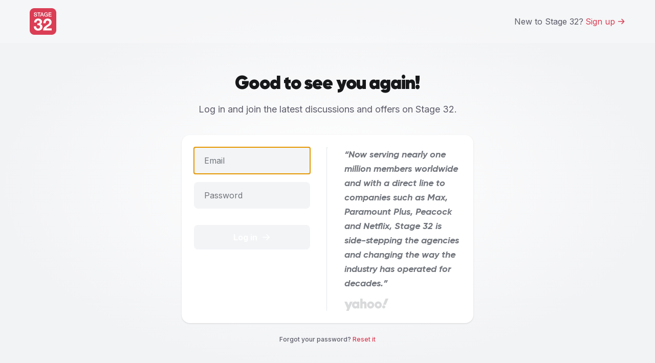

--- FILE ---
content_type: application/javascript; charset=utf-8
request_url: https://next-legacy.stage32.com/_next/static/chunks/pages/welcome/signup-ac8f08fd8aeee5bf.js
body_size: 6236
content:
(self.webpackChunk_N_E=self.webpackChunk_N_E||[]).push([[1540],{6572:function(e,t,n){(window.__NEXT_P=window.__NEXT_P||[]).push(["/welcome/signup",function(){return n(8297)}])},43786:function(e,t,n){"use strict";var r=n(85893);n(67294),t.Z=e=>{let{...t}=e;return(0,r.jsxs)("svg",{viewBox:"0 0 62 62",fill:"none",xmlns:"http://www.w3.org/2000/svg",...t,children:[(0,r.jsx)("path",{d:"M10.6966 0H51.3034C54.1403 0 56.861 1.12696 58.867 3.13297C60.873 5.13897 62 7.8597 62 10.6966V51.3034C62 54.1403 60.873 56.861 58.867 58.867C56.861 60.873 54.1403 62 51.3034 62H10.6966C7.8597 62 5.13897 60.873 3.13297 58.867C1.12696 56.861 0 54.1403 0 51.3034L0 10.6966C0 7.8597 1.12696 5.13897 3.13297 3.13297C5.13897 1.12696 7.8597 0 10.6966 0V0Z",fill:"#DA3E55"}),(0,r.jsx)("path",{d:"M11.3541 16.1763C11.3541 17.6172 12.415 18.1804 13.7248 18.1804C15.1658 18.1804 15.7027 17.473 15.7027 16.7658C15.7027 16.0453 15.3098 15.7572 14.9299 15.6131C14.2751 15.3642 13.4236 15.194 12.14 14.8403C10.542 14.4081 10.0704 13.4387 10.0704 12.4695C10.0704 10.5964 11.7994 9.71875 13.4892 9.71875C15.4408 9.71875 17.078 10.7536 17.078 12.7052H15.4408C15.3622 11.5001 14.5501 11.0549 13.4236 11.0549C12.6639 11.0549 11.7078 11.3299 11.7078 12.273C11.7078 12.9279 12.153 13.2947 12.8211 13.478C12.9652 13.5174 15.0347 14.0544 15.5194 14.1985C16.0419 14.3418 16.503 14.6526 16.8319 15.0832C17.1608 15.5138 17.3393 16.0405 17.34 16.5823C17.34 18.6781 15.4801 19.5164 13.6201 19.5164C11.485 19.5164 9.75605 18.4948 9.7168 16.1763L11.3541 16.1763Z",fill:"white"}),(0,r.jsx)("path",{d:"M17.877 9.94141H25.4478V11.356H22.4745V19.2937H20.8372V11.356H17.877V9.94141Z",fill:"white"}),(0,r.jsx)("path",{d:"M27.8311 9.94141H29.5732L33.1753 19.2937H31.4201L30.5425 16.8181H26.8095L25.9319 19.2937H24.2422L27.8311 9.94141ZM27.2547 15.5737H30.1103L28.7087 11.5525H28.6694L27.2547 15.5737Z",fill:"white"}),(0,r.jsx)("path",{d:"M42.2254 19.2938H41.1775L40.9287 18.1935C40.0511 19.189 39.2521 19.5164 38.1126 19.5164C35.3094 19.5164 33.6328 17.2897 33.6328 14.6176C33.6328 11.9456 35.3094 9.71875 38.1126 9.71875C40.1559 9.71875 41.8718 10.806 42.1206 12.9148H40.5227C40.3655 11.6836 39.2913 11.0549 38.1126 11.0549C36.1085 11.0549 35.2702 12.8231 35.2702 14.6177C35.2702 16.4121 36.1085 18.1804 38.1126 18.1804C39.7892 18.2066 40.706 17.198 40.7323 15.6131H38.2435V14.3687H42.2254V19.2938Z",fill:"white"}),(0,r.jsx)("path",{d:"M44.0059 9.94141H50.7385V11.356H45.6432V13.8054H50.3587V15.1415H45.6432V17.8791H50.8302V19.2937H44.0059V9.94141Z",fill:"white"}),(0,r.jsx)("path",{d:"M17.8225 35.6236C20.1826 35.817 23.5873 35.3529 23.5873 32.2575C23.5873 29.975 21.7689 28.6595 19.7571 28.6595C17.0101 28.6595 15.5399 30.71 15.5785 33.4956H10.3554C10.5489 27.9631 14.1471 24.1328 19.7184 24.1328C24.0516 24.1328 28.8104 26.8023 28.8104 31.6387C28.8104 34.1922 27.5337 36.4748 25.0189 37.1712V37.2486C27.9979 37.9064 29.8163 40.3825 29.8163 43.4002C29.8163 49.0876 25.0575 52.2989 19.7571 52.2989C13.6828 52.2989 9.58167 48.6621 9.69771 42.4329H14.9208C15.0369 45.3734 16.5071 47.7722 19.6796 47.7722C22.1558 47.7722 24.0903 46.0698 24.0903 43.5163C24.0903 39.4153 20.4921 39.4927 17.8225 39.4927V35.6236Z",fill:"white"}),(0,r.jsx)("path",{d:"M31.9452 35.082C31.7519 28.8916 35.2726 24.1328 41.7724 24.1328C46.7247 24.1328 51.0579 27.3053 51.0579 32.6059C51.0579 36.6683 48.8914 38.9122 46.2218 40.8081C43.5522 42.7038 40.3796 44.2514 38.4064 47.037H51.2127V51.7572H31.3262C31.3649 45.4895 35.1953 42.8199 39.8767 39.6474C42.2753 38.0223 45.5254 36.3587 45.564 33.0315C45.564 30.4779 43.8618 28.8529 41.5016 28.8529C38.2517 28.8529 37.2071 32.2189 37.2071 35.082H31.9452Z",fill:"white"})]})}},81287:function(e,t,n){"use strict";n.d(t,{Z:function(){return a}});var r=n(85893);function a(e){return(0,r.jsxs)("svg",{...e,viewBox:"0 0 86 24",fill:"none",xmlns:"http://www.w3.org/2000/svg",children:[(0,r.jsx)("g",{clipPath:"url(#clip0_3689_204907)",children:(0,r.jsx)("path",{fillRule:"evenodd",clipRule:"evenodd",d:"M16.0691 5.94161H11.0033L8.03453 13.0334L5.06575 5.94161H0C1.84017 10.3373 3.67961 14.7337 5.5205 19.1289L3.4813 24H8.54705C11.0803 17.9486 13.5521 11.9538 16.0689 5.94173L16.0691 5.94161ZM80.4837 0.0378176H85.9355L81.0056 11.9856H75.5538L80.4837 0.0378176ZM76.8939 13.1379C78.5914 13.1379 79.9676 14.5181 79.9676 16.2207C79.9676 17.9234 78.5915 19.3036 76.8939 19.3036C75.1964 19.3036 73.8203 17.9234 73.8203 16.2207C73.8203 14.5182 75.1964 13.1379 76.8939 13.1379ZM66.1746 5.58295C69.992 5.58295 73.0865 8.68678 73.0865 12.5154C73.0865 16.3442 69.9919 19.4479 66.1746 19.4479C62.3572 19.4479 59.2628 16.3441 59.2628 12.5154C59.2628 8.68666 62.3574 5.58295 66.1746 5.58295ZM66.1746 9.80858C67.6652 9.80858 68.8735 11.0206 68.8735 12.5156C68.8735 14.0106 67.6652 15.2226 66.1746 15.2226C64.6841 15.2226 63.4757 14.0106 63.4757 12.5156C63.4757 11.0206 64.6841 9.80858 66.1746 9.80858ZM51.3359 5.58295C55.1533 5.58295 58.2478 8.68678 58.2478 12.5154C58.2478 16.3442 55.1532 19.4479 51.3359 19.4479C47.5186 19.4479 44.4241 16.3441 44.4241 12.5154C44.4241 8.68666 47.5187 5.58295 51.3359 5.58295ZM51.3359 9.80858C52.8265 9.80858 54.0348 11.0206 54.0348 12.5156C54.0348 14.0106 52.8265 15.2226 51.3359 15.2226C49.8454 15.2226 48.637 14.0106 48.637 12.5156C48.637 11.0206 49.8454 9.80858 51.3359 9.80858ZM30.9301 0.00012121H35.5007V7.12704C35.5007 7.12704 36.3004 5.58295 38.9419 5.58295C41.5834 5.58295 43.2776 6.74862 43.3114 11.5218V19.3036H38.7408V11.5218C38.7408 10.6243 38.0155 9.89682 37.1207 9.89682C36.2053 9.89682 35.4785 10.6517 35.5013 11.5678L35.5006 19.3036H30.93V0L30.9301 0.00012121ZM24.7065 5.94161H29.2771V19.3037H24.7065V18.0441C23.6829 18.925 22.4073 19.4482 21.0241 19.4482C17.6534 19.4482 14.9209 16.3444 14.9209 12.5157C14.9209 8.6869 17.6534 5.58319 21.0241 5.58319C22.4073 5.58319 23.683 6.10621 24.7065 6.98729V5.94185V5.94161ZM22.132 9.80858C23.6226 9.80858 24.831 11.0206 24.831 12.5156C24.831 14.0106 23.6226 15.2226 22.132 15.2226C20.6415 15.2226 19.4331 14.0106 19.4331 12.5156C19.4331 11.0206 20.6415 9.80858 22.132 9.80858Z",fill:"#D9DADB"})}),(0,r.jsx)("defs",{children:(0,r.jsx)("clipPath",{id:"clip0_3689_204907",children:(0,r.jsx)("rect",{width:"85.9355",height:"24",fill:"white"})})})]})}n(67294)},12549:function(e,t,n){"use strict";var r=n(85893);n(67294);var a=n(64328);t.Z=e=>{let{type:t,className:n,disabled:l,disabledClassName:i="bg-gray-100",enabledClassName:o="bg-primary hover:bg-primary-hover",spinnerClassName:s="left-6",isLoading:c=!1,onClick:d,children:u}=e;return(0,r.jsxs)("button",{disabled:l||c,type:t,className:"relative ".concat(n," ").concat(l?i:o),onClick:d,children:[u,c&&(0,r.jsx)(a.Z,{className:"".concat(s," absolute animate-spin"),size:24})]})}},8297:function(e,t,n){"use strict";let r;n.r(t),n.d(t,{default:function(){return v}});var a=n(85893),l=n(67294),i=n(41664),o=n.n(i),s=n(81287),c=n(27863),d=n(43786),u=n(2962),m=n(12549),p=n(82530),h=n(11163),x=n(66645),f=n(4298),g=n.n(f),y={randomUUID:"undefined"!=typeof crypto&&crypto.randomUUID&&crypto.randomUUID.bind(crypto)};let C=new Uint8Array(16),w=[];for(let e=0;e<256;++e)w.push((e+256).toString(16).slice(1));var j=function(e,t,n){if(y.randomUUID&&!t&&!e)return y.randomUUID();let a=(e=e||{}).random||(e.rng||function(){if(!r&&!(r="undefined"!=typeof crypto&&crypto.getRandomValues&&crypto.getRandomValues.bind(crypto)))throw Error("crypto.getRandomValues() not supported. See https://github.com/uuidjs/uuid#getrandomvalues-not-supported");return r(C)})();if(a[6]=15&a[6]|64,a[8]=63&a[8]|128,t){n=n||0;for(let e=0;e<16;++e)t[n+e]=a[e];return t}return function(e,t=0){return w[e[t+0]]+w[e[t+1]]+w[e[t+2]]+w[e[t+3]]+"-"+w[e[t+4]]+w[e[t+5]]+"-"+w[e[t+6]]+w[e[t+7]]+"-"+w[e[t+8]]+w[e[t+9]]+"-"+w[e[t+10]]+w[e[t+11]]+w[e[t+12]]+w[e[t+13]]+w[e[t+14]]+w[e[t+15]]}(a)};let k=()=>{let e=(0,h.useRouter)(),[t,n]=(0,l.useState)(""),[r,i]=(0,l.useState)(""),[f,y]=(0,l.useState)(""),[C,w]=(0,l.useState)(""),[k,v]=(0,l.useState)(!1),[N,L]=(0,l.useState)(null),[b,E]=(0,l.useState)(null),[H,Z]=(0,l.useState)(null);(0,x.L)({redirectToIfAuthenticated:"/home",middleware:"shouldNotBeAuthenticated"}),(0,l.useEffect)(()=>{if(e.query.hash){M(e.query.hash);return}e.query.email&&y(e.query.email)},[e.query]);let M=async e=>{let{data:t}=await p.Z.get("/api/v2/invites/hash/".concat(e));console.log("fetchedHash",t),y(t.data.email),n(t.data.firstName),i(t.data.lastName)};(0,l.useEffect)(()=>{Z(j())},[]);let V=()=>{console.log("renderTurnstile"),window.turnstile&&window.turnstile.render(".cf-turnstile")};(0,l.useEffect)(()=>(window.turnstile&&(window.turnstile.remove(),V()),()=>{window.turnstile&&window.turnstile.remove()}),[]);let A=(0,l.useMemo)(()=>""!==t&&""!==r&&""!==f&&""!==C,[t,r,f,C]),W=async n=>{n.preventDefault(),L(null),v(!0),await p.Z.get("/auth/csrf-cookie");try{let n=await p.Z.post("/auth/register",{firstName:t,lastName:r,email:f,password:C,ipqs:b,...e.query.hash?{hash:e.query.hash}:{},...e.query.rhash?{rhash:e.query.rhash}:{},cloudflareIdempotencyKey:H,turnstile:window.turnstile.getResponse()});window.location.href=n.data.redirect}catch(e){var a,l;L(null===(l=e.response)||void 0===l?void 0:null===(a=l.data)||void 0===a?void 0:a.message),v(!1)}};return(0,a.jsxs)(a.Fragment,{children:[(0,a.jsx)(g(),{src:"https://www.ipqscdn.com/api/*/[base64]/learn.js",crossOrigin:"anonymous",onReady:()=>{Startup.AfterResult(function(e){E(e)}),Startup.Init()}}),(0,a.jsx)(g(),{src:"https://challenges.cloudflare.com/turnstile/v0/api.js?render=explicit",strategy:"afterInteractive",onReady:()=>{V()}}),(0,a.jsx)(u.PB,{title:"Sign up",description:"Join the largest community in entertainment.",canonical:"".concat("https://www.stage32.com","/welcome/signup")}),(0,a.jsx)("nav",{className:"bg-white/20",children:(0,a.jsxs)("div",{className:"container flex items-center justify-between py-2.5 md:py-4",children:[(0,a.jsx)(o(),{href:"/welcome",legacyBehavior:!0,children:(0,a.jsx)("span",{children:(0,a.jsx)(d.Z,{className:"h-11 w-11 hover:cursor-pointer md:h-13 md:w-13 2xl:h-[62px] 2xl:w-[62px]"})})}),(0,a.jsxs)(o(),{href:"/welcome/login",className:"group inline-flex items-center space-x-1 rounded-lg text-base text-copy-medium hover:text-primary-hover 2xl:text-lg",children:[(0,a.jsx)("span",{className:"text-copy",children:"Already a member?"}),(0,a.jsx)("span",{className:"ml-1 text-primary hover:text-primary-hover",children:"Log in"}),(0,a.jsx)(c.Z,{className:"h-4 w-4 fill-current text-primary transition-transform group-hover:translate-x-1 2xl:h-4.5 2xl:w-4.5",weight:"bold"})]})]})}),(0,a.jsxs)("div",{className:"container pb-13 pt-[40px] md:pt-[49px] xl:grid xl:grid-cols-12 xl:gap-x-6 xl:pt-[55px] 2xl:gap-x-7 2xl:pt-[66px]",children:[(0,a.jsxs)("h1",{className:"2xl:heading-text-5xl xl:heading-text-4xl heading-text-3xl col-span-full shrink-0 pb-2 text-center font-black text-copy-black xl:pb-3 2xl:pb-6",children:["Join the largest community ",(0,a.jsx)("br",{}),"in entertainment."]}),(0,a.jsxs)("form",{onSubmit:W,className:"mt-6 flex flex-col space-y-6 rounded-2xl bg-white p-6 shadow md:flex-row md:space-y-0 xl:col-start-4 xl:col-end-10",children:[(0,a.jsxs)("div",{className:"border-gray-200 md:w-1/2 md:border-r md:pr-8",children:[(0,a.jsxs)("div",{className:"space-y-4",children:[(0,a.jsx)("input",{type:"text",placeholder:"First Name",value:t,onChange:e=>n(e.target.value),autoFocus:!0,className:"w-full rounded-lg border-0 bg-gray-100 px-5 py-3.5 text-lg placeholder-copy-medium ring-0 focus:ring-1 focus:ring-gray-200",id:"firstName",name:"firstName",autoComplete:"given-name"}),(0,a.jsx)("input",{type:"text",placeholder:"Last Name",value:r,onChange:e=>i(e.target.value),className:"w-full rounded-lg border-0 bg-gray-100 px-5 py-3.5 text-lg placeholder-copy-medium ring-0 focus:ring-1 focus:ring-gray-200",id:"lastName",name:"lastName",autoComplete:"family-name"}),(0,a.jsx)("input",{type:"email",placeholder:"Email",value:f,onChange:e=>{y(e.target.value)},className:"w-full rounded-lg border-0 bg-gray-100 px-5 py-3.5 text-base placeholder-copy-medium ring-0 focus:ring-1 focus:ring-gray-200 2xl:text-lg",autoComplete:"email"}),(0,a.jsx)("input",{type:"password",placeholder:"Password",value:C,onChange:e=>{w(e.target.value)},className:"w-full rounded-lg border-0 bg-gray-100 px-5 py-3.5 text-base placeholder-copy-medium ring-0 focus:ring-1 focus:ring-gray-200 2xl:text-lg",autoComplete:"password"}),(0,a.jsx)("div",{children:(0,a.jsx)("div",{className:"cf-turnstile","data-sitekey":"0x4AAAAAAA6Xwoo4GxeRFBfo","data-size":"flexible","data-action":"signup","data-execution":"render","data-theme":"light"})})]}),(0,a.jsxs)(m.Z,{disabled:!A,isLoading:k,className:"group mt-8 flex w-full items-center justify-center space-x-2 rounded-lg py-3 text-base font-bold text-white 2xl:text-lg",children:[(0,a.jsx)("span",{children:"Sign up for free"}),(0,a.jsx)(c.Z,{className:"h-4.5 w-4.5 fill-current text-white transition-transform group-hover:translate-x-1",weight:"bold"})]}),!!N&&(0,a.jsx)("div",{className:"mt-2",children:(0,a.jsx)("span",{className:"text-primary",children:N})})]}),(0,a.jsx)("hr",{className:"border border-gray-100"}),(0,a.jsxs)("div",{className:"md:w-1/2 md:pl-8",children:[(0,a.jsx)("h2",{className:"font-heading text-lg font-bold italic text-copy-medium 2xl:text-xl 2xl:-tracking-0.6",children:'"Now serving nearly one million members worldwide and with a direct line to companies such as Max, Paramount Plus, Peacock and Netflix, Stage 32 is side-stepping the agencies and changing the way the industry has operated for decades."'}),(0,a.jsx)(s.Z,{className:"mt-4 h-6"})]})]}),(0,a.jsxs)("div",{className:"col-span-full mt-6 text-center text-xs font-[500] text-copy 2xl:text-sm",children:["Need help joining the platform?"," ",(0,a.jsx)("a",{href:"mailto:support@stage32.com",className:"text-primary hover:text-primary-hover",children:"Email"})," ","our support team for assistance."]}),(0,a.jsxs)("div",{className:"col-span-full mt-2 text-center text-xs font-[500] text-copy 2xl:text-sm",children:["By signing up, you agree to our"," ",(0,a.jsx)("a",{href:"/terms",target:"_blank",className:"text-primary hover:text-primary-hover",children:"Terms"})," ","and"," ",(0,a.jsx)("a",{href:"/privacy",target:"_blank",className:"text-primary hover:text-primary-hover",children:"Privacy Policy"}),"."]})]})]})};var v=k;k.getLayout=e=>(0,a.jsx)(a.Fragment,{children:e})},4298:function(e,t,n){e.exports=n(95026)},27863:function(e,t,n){"use strict";var r=n(67294),a=n(19818),l=n(77258),i=new Map;i.set("bold",function(e){return r.createElement(r.Fragment,null,r.createElement("line",{x1:"40",y1:"128",x2:"216",y2:"128",fill:"none",stroke:e,strokeLinecap:"round",strokeLinejoin:"round",strokeWidth:"24"}),r.createElement("polyline",{points:"144 56 216 128 144 200",fill:"none",stroke:e,strokeLinecap:"round",strokeLinejoin:"round",strokeWidth:"24"}))}),i.set("duotone",function(e){return r.createElement(r.Fragment,null,r.createElement("line",{x1:"40",y1:"128",x2:"216",y2:"128",fill:"none",stroke:e,strokeLinecap:"round",strokeLinejoin:"round",strokeWidth:"16"}),r.createElement("polyline",{points:"144 56 216 128 144 200",fill:"none",stroke:e,strokeLinecap:"round",strokeLinejoin:"round",strokeWidth:"16"}))}),i.set("fill",function(){return r.createElement(r.Fragment,null,r.createElement("path",{d:"M221.7,133.7l-72,72A8.3,8.3,0,0,1,144,208a8.5,8.5,0,0,1-3.1-.6A8,8,0,0,1,136,200V136H40a8,8,0,0,1,0-16h96V56a8,8,0,0,1,4.9-7.4,8.4,8.4,0,0,1,8.8,1.7l72,72A8.1,8.1,0,0,1,221.7,133.7Z"}))}),i.set("light",function(e){return r.createElement(r.Fragment,null,r.createElement("line",{x1:"40",y1:"128",x2:"216",y2:"128",fill:"none",stroke:e,strokeLinecap:"round",strokeLinejoin:"round",strokeWidth:"12"}),r.createElement("polyline",{points:"144 56 216 128 144 200",fill:"none",stroke:e,strokeLinecap:"round",strokeLinejoin:"round",strokeWidth:"12"}))}),i.set("thin",function(e){return r.createElement(r.Fragment,null,r.createElement("line",{x1:"40",y1:"128",x2:"216",y2:"128",fill:"none",stroke:e,strokeLinecap:"round",strokeLinejoin:"round",strokeWidth:"8"}),r.createElement("polyline",{points:"144 56 216 128 144 200",fill:"none",stroke:e,strokeLinecap:"round",strokeLinejoin:"round",strokeWidth:"8"}))}),i.set("regular",function(e){return r.createElement(r.Fragment,null,r.createElement("line",{x1:"40",y1:"128",x2:"216",y2:"128",fill:"none",stroke:e,strokeLinecap:"round",strokeLinejoin:"round",strokeWidth:"16"}),r.createElement("polyline",{points:"144 56 216 128 144 200",fill:"none",stroke:e,strokeLinecap:"round",strokeLinejoin:"round",strokeWidth:"16"}))});var o=function(e,t){return(0,a._)(e,t,i)},s=(0,r.forwardRef)(function(e,t){return r.createElement(l.Z,Object.assign({ref:t},e,{renderPath:o}))});s.displayName="ArrowRight",t.Z=s},64328:function(e,t,n){"use strict";var r=n(67294),a=n(19818),l=n(77258),i=new Map;i.set("bold",function(e){return r.createElement(r.Fragment,null,r.createElement("path",{d:"M168,40.7a96,96,0,1,1-80,0",fill:"none",stroke:e,strokeLinecap:"round",strokeLinejoin:"round",strokeWidth:"24"}))}),i.set("duotone",function(e){return r.createElement(r.Fragment,null,r.createElement("path",{d:"M168,40.7a96,96,0,1,1-80,0",fill:"none",stroke:e,strokeLinecap:"round",strokeLinejoin:"round",strokeWidth:"16"}))}),i.set("fill",function(){return r.createElement(r.Fragment,null,r.createElement("path",{d:"M232,128A104,104,0,1,1,84.7,33.4a8.1,8.1,0,0,1,10.6,4,8,8,0,0,1-4,10.6,88,88,0,1,0,73.4,0,8,8,0,0,1-4-10.6,8.1,8.1,0,0,1,10.6-4A104.4,104.4,0,0,1,232,128Z"}))}),i.set("light",function(e){return r.createElement(r.Fragment,null,r.createElement("path",{d:"M168,40.7a96,96,0,1,1-80,0",fill:"none",stroke:e,strokeLinecap:"round",strokeLinejoin:"round",strokeWidth:"12"}))}),i.set("thin",function(e){return r.createElement(r.Fragment,null,r.createElement("path",{d:"M168,40.7a96,96,0,1,1-80,0",fill:"none",stroke:e,strokeLinecap:"round",strokeLinejoin:"round",strokeWidth:"8"}))}),i.set("regular",function(e){return r.createElement(r.Fragment,null,r.createElement("path",{d:"M168,40.7a96,96,0,1,1-80,0",fill:"none",stroke:e,strokeLinecap:"round",strokeLinejoin:"round",strokeWidth:"16"}))});var o=function(e,t){return(0,a._)(e,t,i)},s=(0,r.forwardRef)(function(e,t){return r.createElement(l.Z,Object.assign({ref:t},e,{renderPath:o}))});s.displayName="CircleNotch",t.Z=s}},function(e){e.O(0,[2888,9774,179],function(){return e(e.s=6572)}),_N_E=e.O()}]);